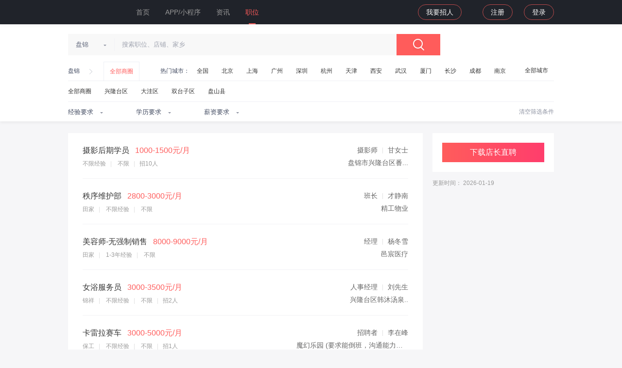

--- FILE ---
content_type: text/html;charset=UTF-8
request_url: https://dianzhangzhipin.com/c170/
body_size: 67589
content:
<!doctype html>
<html lang="en">
<head>
    <meta charset="utf-8">
    <title>【盘锦招聘】-店长直聘 </title>
            <meta name="keywords"
                  content="盘锦招聘,盘锦人才招聘信息">

            <meta name="description"
                  content="盘锦招聘，了解更多盘锦招聘要求、工资待遇及最新招聘信息，就来店长直聘！">
        <script>
        // 如果浏览器版本低于IE9 跳转到浏览器升级页面
        if (navigator.appName == "Microsoft Internet Explorer" && parseInt(navigator.appVersion.split(";")[1].replace(/[ ]/g, "").replace("MSIE", "")) < 9) {
            window.location.href = '/update'
        }
    </script>
    <link rel="canonical" href="https://www.dianzhangzhipin.com/c170/"/>
    <meta name="applicable-device" content="pc">
    <meta name="mobile-agent" content="format=html5;url=https://m.dianzhangzhipin.com/c170/">
    <link href="/static/web/v1.0/common.css" rel="stylesheet">
    <link href="/static/web/v1.0/page/list/index.css" rel="stylesheet">
</head>
<body>
<div class="header">

    <div class="inner home-inner">
        <div class="logo"><a href="/" ka="header-home-logo"
                             title="店长直聘">
            <img alt="" src="/static/web/v1.0/images/logo.3a85a0.png" alt="店长直聘">
            <span>店长直聘</span>
        </a></div>
        <div class="nav">
            <ul>
                <li class="cur" id="header-homepage-li"><a href="/" ka="homepage-click">首页</a></li>
                <li class="" ka="app-click"><a href="/pc/download">APP/小程序</a></li>
                <li class="" id="header-news-li"><a href="/news/"
                                ka="consult-click">资讯</a></li>
                <li class="" id="header-jop-li"><a href="https://www.dianzhangzhipin.com/job/" ka="homepage-job-click">职位</a></li>

                </ul>
        </div>

        <div class="user-nav not-login">
                    <ul>
                        <li><a href="/pc/download" class="check-identity login">我要招人</a></li>
                        <li><a href="/pc/download" class="register" ka="register-click">注册</a></li>
                        <li><a href="/pc/download" class="login" ka="login-click">登录</a></li>
                    </ul>
                </div>
            </div>
</div><div id="filter-box">
    <div class="inner home-inner">
        <div class="search-box">
            <div class="search-form">
                <form action="/joblist/" method="get">
                    <div class="search-form-con">
                        <div class="city-sel">
                            <i class="line"></i>
                            <span class="label-text"><b>盘锦</b><i
                                    class="icon-arrow-down"></i></span>
                        </div>
                        <p class="ipt-wrap"><input type="text" name="query" ka="search-keyword"
                                                   value=""
                                                   autocomplete="off" class="ipt-search" maxlength="50"
                                                   placeholder="搜索职位、店铺、家乡"></p>
                    </div>
                    <input type="hidden" name="cityCode" class="city-code" value="170">
                    <input type="hidden" name="code" class="position-code" value="">
                    <button class="btn btn-search">搜索</button>
                    <div class="city-box">
                        <ul class="dorpdown-province">
                        </ul>
                        <div class="dorpdown-city">
                        </div>
                    </div>
                    <div class="position-box">
                        <div class="dropdown-menu">
                            <div class="select-tree" data-level="2"></div>
                        </div>
                    </div>
                </form>
            </div>
        </div>
        <div class="condition-box">
            <dl class="condition-city show-condition-district">
                <dd class="city-wrapper">
                    <a href="javascript:;" class="disabled">盘锦</a>
                    <em class="icon-arrow-right"></em>

                    <a href="javascript:;" class="link-district selected">全部商圈</a>

                        <span class="hot-text">热门城市：</span>
                    <a href="/c0/" ka="sel-city-100010000">全国</a>
                    <a href="/c7/" ka="sel-city-101010100">北京</a>
                    <a href="/c1/" ka="sel-city-101020100">上海</a>
                    <a href="/c34/" ka="sel-city-101280100">广州</a>
                    <a href="/c49/" ka="sel-city-101280600">深圳</a>
                    <a href="/c42/" ka="sel-city-101210100">杭州</a>
                    <a href="/c88/" ka="sel-city-101030100">天津</a>
                    <a href="/c105/" ka="sel-city-101110100">西安</a>
                    <a href="/c53/" ka="sel-city-101200100">武汉</a>
                    <a href="/c106/" ka="sel-city-101230200">厦门</a>
                    <a href="/c15/" ka="sel-city-101250100">长沙</a>
                    <a href="/c12/" ka="sel-city-101270100">成都</a>
                    <a href="/c2/" ka="sel-city-101180100">南京</a>
                    <a href="javascript:;" class="btn-allcity">全部城市</a>
                </dd>
            </dl>
            <dl class="condition-district show-condition-district">
                <dd>
                    <a class=""
                           href="/c170/a_全部商圈/" ka="sel-business-0">全部商圈</a>
                    <a class=""
                           href="/c170/a_兴隆台区/" ka="sel-business-0">兴隆台区</a>
                    <a class=""
                           href="/c170/a_大洼区/" ka="sel-business-0">大洼区</a>
                    <a class=""
                           href="/c170/a_双台子区/" ka="sel-business-0">双台子区</a>
                    <a class=""
                           href="/c170/a_盘山县/" ka="sel-business-0">盘山县</a>
                    </dd>
            </dl>

            </div>

        <div class="filter-select-box">
            <div class="dropdown-wrap">

                <span class="dropdown-select">
                         <input type="text" value="经验要求" ka="sel-degree" class="ipt" readonly="">
                             <i class="icon-select-arrow"></i>
                    <div class="dropdown-menu">
                        <ul>

                            <li>
                                    <a href="/c170/w_11001/" ka="sel-exp-11001不限">不限</a>
                                </li>
                            <li>
                                    <a href="/c170/w_11003/" ka="sel-exp-110030-1年">0-1年</a>
                                </li>
                            <li>
                                    <a href="/c170/w_11004/" ka="sel-exp-110041-3年">1-3年</a>
                                </li>
                            <li>
                                    <a href="/c170/w_11005/" ka="sel-exp-110053-5年">3-5年</a>
                                </li>
                            <li>
                                    <a href="/c170/w_11006/" ka="sel-exp-110065-10年">5-10年</a>
                                </li>
                            <li>
                                    <a href="/c170/w_11007/" ka="sel-exp-1100710年以上">10年以上</a>
                                </li>
                            </ul>
                    </div> 
                </span>
            </div>
            <div class="dropdown-wrap">

                <span class="dropdown-select">
                         <input type="text" value="学历要求" ka="sel-degree" class="ipt" readonly="">
                             <i class="icon-select-arrow"></i>
                    <div class="dropdown-menu">
                        <ul>

                            <li>
                                    <a href="/c170/d_20008/" ka="sel-deg-20008初中以下">初中以下</a>
                                </li>
                            <li>
                                    <a href="/c170/d_20001/" ka="sel-deg-20001初中">初中</a>
                                </li>
                            <li>
                                    <a href="/c170/d_20002/" ka="sel-deg-20002高中">高中</a>
                                </li>
                            <li>
                                    <a href="/c170/d_20003/" ka="sel-deg-20003职高">职高</a>
                                </li>
                            <li>
                                    <a href="/c170/d_20004/" ka="sel-deg-20004中专">中专</a>
                                </li>
                            <li>
                                    <a href="/c170/d_20005/" ka="sel-deg-20005大专">大专</a>
                                </li>
                            <li>
                                    <a href="/c170/d_20006/" ka="sel-deg-20006本科">本科</a>
                                </li>
                            <li>
                                    <a href="/c170/d_20007/" ka="sel-deg-20007硕士">硕士</a>
                                </li>
                            <li>
                                    <a href="/c170/d_20009/" ka="sel-deg-20009博士">博士</a>
                                </li>
                            </ul>
                    </div>
                </span>
            </div>
            <div class="dropdown-wrap">

                <span class="dropdown-select">
                         <input type="text" value="薪资要求" ka="sel-degree" class="ipt" readonly="">
                             <i class="icon-select-arrow"></i>
                    <div class="dropdown-menu">
                        <ul>

                            <li>
                                    <a href="/c170/s_0/" ka="sel-sar-0薪资不限">薪资不限</a>
                                </li>
                            <li>
                                    <a href="/c170/s_1/" ka="sel-sar-11500以下">1500以下</a>
                                </li>
                            <li>
                                    <a href="/c170/s_2/" ka="sel-sar-21500-3000">1500-3000</a>
                                </li>
                            <li>
                                    <a href="/c170/s_3/" ka="sel-sar-33000-5000">3000-5000</a>
                                </li>
                            <li>
                                    <a href="/c170/s_4/" ka="sel-sar-45000-8000">5000-8000</a>
                                </li>
                            <li>
                                    <a href="/c170/s_5/" ka="sel-sar-58000-10000">8000-10000</a>
                                </li>
                            <li>
                                    <a href="/c170/s_6/" ka="sel-sar-610000-15000">10000-15000</a>
                                </li>
                            <li>
                                    <a href="/c170/s_7/" ka="sel-sar-715000以上">15000以上</a>
                                </li>
                            </ul>
                    </div>
                </span>
            </div>
            <a href="/c170-p0/?query=" ka="empty-filter" class="empty-filter">清空筛选条件</a>
        </div>
    </div>
</div>


<div id="main" class="inner home-inner">
    <div class="job-box search-job-list-wrap">
        <div class="sider">

            <!-- <div class="sign-wrap sign-wrap-v2">
        <div class="sign-form sign-sms">
            <canvas id="sign-side" width="250" height="50"></canvas>
            <h3 class="title">店长喊你来工作</h3>

            <form action="/login/logincode.json" method="post">
                <div class="tip-error tip-error-form"></div>
                <div class="form-row row-select">
                    <span class="ipt-wrap"><i class="icon-sign-phone"></i><input type="tel"
                                                                                 class="ipt ipt-phone required"
                                                                                 eka="signin-account" placeholder="手机号"
                                                                                 maxlength="11" name="phone"></span>
                    <div class="tip-error"></div>
                </div>
                <div class="form-row">
                    <div class="row-code" id="loginVerrifyCode2">
                    </div>
                    <div class="tip-error"></div>

                    <input type="hidden" name="csessionId" value="">
                    <input type="hidden" name="csig" value="">
                    <input type="hidden" name="ctoken" value="">
                    <input type="hidden" name="cscene" value="nc_login" value="">
                    <input type="hidden" value="FFFF0N00000000006DC1" name="cappKey" value="">
                </div>

                <div class="form-row">
                <span class="ipt-wrap">
                    <i class="icon-sign-sms"></i>
                    <input type="text" class="ipt ipt-sms required" placeholder="短信验证码" name="phoneCode" maxlength="6">
                    <input type="hidden" name="smsType" value="1">
                    <button type="button" class="btn btn-sms"
                            data-url="/smsActiveCode/sendCode.json?type=2 ">发送验证码</button>
                </span>
                    <div class="tip-error"></div>
                </div>
                <div class="form-btn">
                    <button type="submit" class="btn">登录/注册</button>
                </div>
                <div class="text-tip">
                    <label>
                        <input type="checkbox" class="agree-policy" name="policy" checked>
                        <span>同意店长直聘</span>
                        <a href="/home/wap/help" target="_blank">用户协议及隐私政策</a>
                    </label>
                </div>
            </form>
        </div>
    </div>
 -->

            <div class="complete-appdown">
                <a href="javascript:showAppDown();" class="btn">下载店长直聘</a>
            </div>
            <div class="color-666 f12 mt10 updateAt">
                更新时间： 2026-01-19</div>
        </div>
        <div class="job-wrap">

            <div class="job-list">
                        <ul>
                            <li>
                                    <a href="/job/1Xd5292-E1Q~.html" class="info-primary">
                                        <div class="name ft-medium">
                                            <div class="job-title">摄影后期学员</div>
                                            <span class="red">1000-1500元/月</span>
                                        </div>
                                        <p>
                                            不限经验<em class="vline"></em>
                                            不限<em class="vline"></em>招10人
                                            </p>
                                    </a>

                                    <div class="info-publis">
                                        <div class="name">
                                            <img alt="" src="https://img.dianzhangzhipin.com/blueapp/header/image/20251123/08f7fd7e95a9ad920d0f6c9ebf5a15a36674d92b580fb788500ca2ab40f395104cab941ac4906368_s.jpg.webp">
                                            摄影师<em class="vline"></em>甘女士</div>
                                        <a href="/store/2021-0n173Ny9ElNY.html" class="info-company">
                                            盘锦市兴隆台区番...</a>
                                    </div>
                                </li>

                            <li>
                                    <a href="/job/1Xd72dy0FFo~.html" class="info-primary">
                                        <div class="name ft-medium">
                                            <div class="job-title">秩序维护部</div>
                                            <span class="red">2800-3000元/月</span>
                                        </div>
                                        <p>
                                            田家<em class="vline"></em>
                                            不限经验<em class="vline"></em>
                                            不限</p>
                                    </a>

                                    <div class="info-publis">
                                        <div class="name">
                                            <img alt="" src="https://img.dianzhangzhipin.com/blueapp/header/image/20250303/08f7fd7e95a9ad921fe1daa4e53a84cf60092a999434af8bb1448612827478c729b1e7f359bf65ce_s.jpg.webp">
                                            班长<em class="vline"></em>才静南</div>
                                        <a href="/store/2021-0nd62N-0GFZR.html" class="info-company">
                                            精工物业</a>
                                    </div>
                                </li>

                            <li>
                                    <a href="/job/1XRy29m_FlE~.html" class="info-primary">
                                        <div class="name ft-medium">
                                            <div class="job-title">美容师-无强制销售</div>
                                            <span class="red">8000-9000元/月</span>
                                        </div>
                                        <p>
                                            田家<em class="vline"></em>
                                            1-3年经验<em class="vline"></em>
                                            不限</p>
                                    </a>

                                    <div class="info-publis">
                                        <div class="name">
                                            <img alt="" src="https://img.bosszhipin.com/beijin/upload/avatar/20250917/607f1f3d68754fd09a4d267535255c26712b7c33b34c799f6dbe201e29a5254bf0030da6e4ce2e39.jpg.webp">
                                            经理<em class="vline"></em>杨冬雪</div>
                                        <a href="/store/2021-0nF-3Nm8ElFX.html" class="info-company">
                                            邑宸医疗</a>
                                    </div>
                                </li>

                            <li>
                                    <a href="/job/1Xd43Ni0FVs~.html" class="info-primary">
                                        <div class="name ft-medium">
                                            <div class="job-title">女浴服务员</div>
                                            <span class="red">3000-3500元/月</span>
                                        </div>
                                        <p>
                                            锦祥<em class="vline"></em>
                                            不限经验<em class="vline"></em>
                                            不限<em class="vline"></em>招2人
                                            </p>
                                    </a>

                                    <div class="info-publis">
                                        <div class="name">
                                            <img alt="" src="https://img.dianzhangzhipin.com/blueapp/header/image/20240513/08f7fd7e95a9ad92cfbe5acef998bf6e1771ee60815d619c43dae467e2ed990242bcad6376840120_s.jpg.webp">
                                            人事经理<em class="vline"></em>刘先生</div>
                                        <a href="/store/2021-0nRy2t69FFpY.html" class="info-company">
                                            兴隆台区韩沐汤泉..</a>
                                    </div>
                                </li>

                            <li>
                                    <a href="/job/1Xd609m4E1Y~.html" class="info-primary">
                                        <div class="name ft-medium">
                                            <div class="job-title">卡雷拉赛车</div>
                                            <span class="red">3000-5000元/月</span>
                                        </div>
                                        <p>
                                            保工<em class="vline"></em>
                                            不限经验<em class="vline"></em>
                                            不限<em class="vline"></em>招1人
                                            </p>
                                    </a>

                                    <div class="info-publis">
                                        <div class="name">
                                            <img alt="" src="https://img.bosszhipin.com/beijin/upload/avatar/20210517/ba82b188a213635ee69e12b084167dc8fe5edfe7806d33db18d3085eb054f8e3.png">
                                            招聘者<em class="vline"></em>李在峰</div>
                                        <a href="/store/2021-0nd42966GVFX.html" class="info-company">
                                            魔幻乐园
                                                (要求能倒班，沟通能力强，亲和力强)</p>
                                            </a>
                                    </div>
                                </li>

                            <li>
                                    <a href="/job/1XV_2Nu1F1o~.html" class="info-primary">
                                        <div class="name ft-medium">
                                            <div class="job-title">服务员</div>
                                            <span class="red">3600-4500元/月</span>
                                        </div>
                                        <p>
                                            锦祥<em class="vline"></em>
                                            不限经验<em class="vline"></em>
                                            不限<em class="vline"></em>招1人
                                            </p>
                                    </a>

                                    <div class="info-publis">
                                        <div class="name">
                                            <img alt="" src="https://img.dianzhangzhipin.com/blueapp/header/image/20250204/08f7fd7e95a9ad9247c881982e97432d4a0dd05013d9b812745b335130629cd9e76b44fc7bc1750b.png.webp">
                                            领班<em class="vline"></em>于先生</div>
                                        <a href="/store/2021-0X163d60GVdV.html" class="info-company">
                                            众邦餐饮
                                                (鱼谦脆皮烤鱼)</p>
                                            </a>
                                    </div>
                                </li>

                            <li>
                                    <a href="/job/1XZ83d24GFY~.html" class="info-primary">
                                        <div class="name ft-medium">
                                            <div class="job-title">服务员</div>
                                            <span class="red">3500-4000元/月</span>
                                        </div>
                                        <p>
                                            锦祥<em class="vline"></em>
                                            不限经验<em class="vline"></em>
                                            不限<em class="vline"></em>招2人
                                            </p>
                                    </a>

                                    <div class="info-publis">
                                        <div class="name">
                                            <img alt="" src="https://img.bosszhipin.com/beijin/upload/avatar/20200701/11f66ee04bd6a29b3e47fb0c7935107b7d400219adfd0e5aea5d11b223b5129a_s.png">
                                            经理<em class="vline"></em>许艳冬</div>
                                        <a href="/store/2021-1nV_3Nu_FFRS.html" class="info-company">
                                            兴隆台区安三胖韩..
                                                (水游城店)</p>
                                            </a>
                                    </div>
                                </li>

                            <li>
                                    <a href="/job/1Xd40920EFM~.html" class="info-primary">
                                        <div class="name ft-medium">
                                            <div class="job-title">养海鲜大佬</div>
                                            <span class="red">4000-4500元/月</span>
                                        </div>
                                        <p>
                                            生态园<em class="vline"></em>
                                            不限经验<em class="vline"></em>
                                            不限<em class="vline"></em>招1人
                                            </p>
                                    </a>

                                    <div class="info-publis">
                                        <div class="name">
                                            <img alt="" src="https://img.dianzhangzhipin.com/blueapp/header/sys/fake1/73.jpg?x-oss-process=image/resize,w_200">
                                            招聘者<em class="vline"></em>刘强</div>
                                        <a href="/store/2021-0nJ62Nq5EldV.html" class="info-company">
                                            盘锦市兴隆台区圣伦斯时尚自助餐厅</a>
                                    </div>
                                </li>

                            <li>
                                    <a href="/job/1XR83dW8FFA~.html" class="info-primary">
                                        <div class="name ft-medium">
                                            <div class="job-title">日料主厨</div>
                                            <span class="red">5000-7000元/月</span>
                                        </div>
                                        <p>
                                            锦祥<em class="vline"></em>
                                            3-5年经验<em class="vline"></em>
                                            不限<em class="vline"></em>招1人
                                            </p>
                                    </a>

                                    <div class="info-publis">
                                        <div class="name">
                                            <img alt="" src="https://img.dianzhangzhipin.com/blueapp/header/images/image/20230506/2a6069cb1c79dbc94be90e4d80831c86.png?x-oss-process=image/resize,w_200/quality,q_80">
                                            店长<em class="vline"></em>孟先生</div>
                                        <a href="/store/2021-1XR-0tu4GFtR.html" class="info-company">
                                            旬懿日本料理</a>
                                    </div>
                                </li>

                            <li>
                                    <a href="/job/1nJ72927FFE~.html" class="info-primary">
                                        <div class="name ft-medium">
                                            <div class="job-title">后厨</div>
                                            <span class="red">3500元/月</span>
                                        </div>
                                        <p>
                                            生态园<em class="vline"></em>
                                            不限经验<em class="vline"></em>
                                            不限<em class="vline"></em>招2人
                                            </p>
                                    </a>

                                    <div class="info-publis">
                                        <div class="name">
                                            <img alt="" src="https://img.dianzhangzhipin.com/dz/static/2023/s021rpgvpj1701311106442.png.webp?x-oss-process=image/resize,w_200">
                                            经理<em class="vline"></em>岳向东</div>
                                        <a href="/store/2021-0nBy3ti-E1BQ.html" class="info-company">
                                            兴隆台区湘汇概念...</a>
                                    </div>
                                </li>

                            <li>
                                    <a href="/job/1XV72Ni9E1c~.html" class="info-primary">
                                        <div class="name ft-medium">
                                            <div class="job-title">小时工</div>
                                            <span class="red">110元/天</span>
                                        </div>
                                        <p>
                                            生态园<em class="vline"></em>
                                            不限经验<em class="vline"></em>
                                            不限<em class="vline"></em>招1人
                                            </p>
                                    </a>

                                    <div class="info-publis">
                                        <div class="name">
                                            <img alt="" src="https://img.dianzhangzhipin.com/dz/static/2023/s021rpgvpj1701311106442.png.webp?x-oss-process=image/resize,w_200">
                                            经理<em class="vline"></em>岳向东</div>
                                        <a href="/store/2021-0nBy3ti-E1BQ.html" class="info-company">
                                            兴隆台区湘汇概念...</a>
                                    </div>
                                </li>

                            <li>
                                    <a href="/job/1Xd409u-ElU~.html" class="info-primary">
                                        <div class="name ft-medium">
                                            <div class="job-title">服务员</div>
                                            <span class="red">3000-4000元/月</span>
                                        </div>
                                        <p>
                                            世纪<em class="vline"></em>
                                            不限经验<em class="vline"></em>
                                            不限</p>
                                    </a>

                                    <div class="info-publis">
                                        <div class="name">
                                            <img alt="" src="https://img.bosszhipin.com/beijin/upload/avatar/20240514/607f1f3d68754fd09c9de722fc6a98de9d2f35dc105f31e55e2a882d935370fbac9c3f4d4b0fa06f_s.png.webp">
                                            招聘者<em class="vline"></em>姚月</div>
                                        <a href="/store/2021-0HV80929ElZS.html" class="info-company">
                                            兴隆台区福德缘私...</a>
                                    </div>
                                </li>

                            <li>
                                    <a href="/job/1nJ829S5Elc~.html" class="info-primary">
                                        <div class="name ft-medium">
                                            <div class="job-title">前台经理</div>
                                            <span class="red">6500-7000元/月</span>
                                        </div>
                                        <p>
                                            生态园<em class="vline"></em>
                                            1-3年经验<em class="vline"></em>
                                            初中及以下<em class="vline"></em>招1人
                                            </p>
                                    </a>

                                    <div class="info-publis">
                                        <div class="name">
                                            <img alt="" src="https://img.dianzhangzhipin.com/blueapp/header/sys/fake1/73.jpg?x-oss-process=image/resize,w_200">
                                            招聘者<em class="vline"></em>刘强</div>
                                        <a href="/store/2021-0nJ62Nq5EldV.html" class="info-company">
                                            盘锦市兴隆台区圣伦斯时尚自助餐厅</a>
                                    </div>
                                </li>

                            <li>
                                    <a href="/job/1nd53Ni5EVY~.html" class="info-primary">
                                        <div class="name ft-medium">
                                            <div class="job-title">迎宾/接待</div>
                                            <span class="red">4000-7000元/月</span>
                                        </div>
                                        <p>
                                            生态园<em class="vline"></em>
                                            不限经验<em class="vline"></em>
                                            不限<em class="vline"></em>招1人
                                            </p>
                                    </a>

                                    <div class="info-publis">
                                        <div class="name">
                                            <img alt="" src="https://img.bosszhipin.com/beijin/upload/avatar/20231128/607f1f3d68754fd09ff7c7dec98f994bcca5d9f0043f7568c7ea09cc517299b82c3b64d10891372b.png.webp">
                                            店长<em class="vline"></em>靖女士</div>
                                        <a href="/store/2021-0nR709q4GFJQ.html" class="info-company">
                                            众邦餐饮
                                                (鱼谦脆皮烤鱼)</p>
                                            </a>
                                    </div>
                                </li>

                            <li>
                                    <a href="/job/1XZ72dS_EVE~.html" class="info-primary">
                                        <div class="name ft-medium">
                                            <div class="job-title">营业员，店员</div>
                                            <span class="red">4000-4500元/月</span>
                                        </div>
                                        <p>
                                            步行街<em class="vline"></em>
                                            不限经验<em class="vline"></em>
                                            不限<em class="vline"></em>招1人
                                            </p>
                                    </a>

                                    <div class="info-publis">
                                        <div class="name">
                                            <img alt="" src="https://img.bosszhipin.com/boss/avatar/avatar_13.png">
                                            老板<em class="vline"></em>殷圣宝</div>
                                        <a href="/store/2021-0nN60t61ElNT.html" class="info-company">
                                            柳薯客(水游城店)</a>
                                    </div>
                                </li>

                            <li>
                                    <a href="/job/1Xd43d61GVA~.html" class="info-primary">
                                        <div class="name ft-medium">
                                            <div class="job-title">店员/营业员</div>
                                            <span class="red">2500-4000元/月</span>
                                        </div>
                                        <p>
                                            不限经验<em class="vline"></em>
                                            不限</p>
                                    </a>

                                    <div class="info-publis">
                                        <div class="name">
                                            <img alt="" src="https://img.bosszhipin.com/beijin/upload/avatar/20230317/607f1f3d68754fd06eaf056b6e25db747b077a2902bb838f54e80e8ca63f0cfe1c471b65a72b84e7.png">
                                            店长<em class="vline"></em>吕佳薇</div>
                                        <a href="/store/2021-0nxy2964FlNX.html" class="info-company">
                                            兴隆台区希尚手机...</a>
                                    </div>
                                </li>

                            <li>
                                    <a href="/job/1XZz2dm5F1E~.html" class="info-primary">
                                        <div class="name ft-medium">
                                            <div class="job-title">营业员</div>
                                            <span class="red">3000-5000元/月</span>
                                        </div>
                                        <p>
                                            保工<em class="vline"></em>
                                            不限经验<em class="vline"></em>
                                            不限<em class="vline"></em>招2人
                                            </p>
                                    </a>

                                    <div class="info-publis">
                                        <div class="name">
                                            <img alt="" src="https://img.bosszhipin.com/beijin/upload/avatar/20210517/ba82b188a213635ee69e12b084167dc8fe5edfe7806d33db18d3085eb054f8e3.png">
                                            招聘者<em class="vline"></em>李在峰</div>
                                        <a href="/store/2021-0nd42966GVFX.html" class="info-company">
                                            魔幻乐园
                                                (要求能倒班，沟通能力强，亲和力强)</p>
                                            </a>
                                    </div>
                                </li>

                            <li>
                                    <a href="/job/1XZy3ti5FFU~.html" class="info-primary">
                                        <div class="name ft-medium">
                                            <div class="job-title">餐饮店长</div>
                                            <span class="red">5000-6000元/月</span>
                                        </div>
                                        <p>
                                            锦祥<em class="vline"></em>
                                            不限经验<em class="vline"></em>
                                            不限<em class="vline"></em>招2人
                                            </p>
                                    </a>

                                    <div class="info-publis">
                                        <div class="name">
                                            <img alt="" src="https://img.bosszhipin.com/beijin/upload/avatar/20200701/11f66ee04bd6a29b3e47fb0c7935107b7d400219adfd0e5aea5d11b223b5129a_s.png">
                                            经理<em class="vline"></em>许艳冬</div>
                                        <a href="/store/2021-1nV_3Nu_FFRS.html" class="info-company">
                                            兴隆台区安三胖韩..
                                                (水游城店)</p>
                                            </a>
                                    </div>
                                </li>

                            <li>
                                    <a href="/job/1Xd409q-GFU~.html" class="info-primary">
                                        <div class="name ft-medium">
                                            <div class="job-title">保洁</div>
                                            <span class="red">3000-3500元/月</span>
                                        </div>
                                        <p>
                                            锦祥<em class="vline"></em>
                                            不限经验<em class="vline"></em>
                                            不限<em class="vline"></em>招1人
                                            </p>
                                    </a>

                                    <div class="info-publis">
                                        <div class="name">
                                            <img alt="" src="https://img.dianzhangzhipin.com/dz/static/2023/gsu50qjuth1701311108777.png.webp?x-oss-process=image/resize,w_200">
                                            主管<em class="vline"></em>朱洋洋</div>
                                        <a href="/store/2021-33d93tS7E1c~.html" class="info-company">
                                            兴隆台区紫云轩火...</a>
                                    </div>
                                </li>

                            <li>
                                    <a href="/job/1Xd72Ni6GVQ~.html" class="info-primary">
                                        <div class="name ft-medium">
                                            <div class="job-title">后厨操作工</div>
                                            <span class="red">4000-4500元/月</span>
                                        </div>
                                        <p>
                                            西塔<em class="vline"></em>
                                            不限经验<em class="vline"></em>
                                            不限<em class="vline"></em>招1人
                                            </p>
                                    </a>

                                    <div class="info-publis">
                                        <div class="name">
                                            <img alt="" src="https://img.dianzhangzhipin.com/dz/static/2022/udc6u3tfhq1660718014262.png?x-oss-process=image/resize,w_200">
                                            经理<em class="vline"></em>刘彬</div>
                                        <a href="/store/2021-1XNy29y9E1Q~.html" class="info-company">
                                            沈阳沈河安陕小馆...
                                                (华府天地)</p>
                                            </a>
                                    </div>
                                </li>

                            </ul>
                    </div>
                <div class="page">
                <a href="javascript:;" class="prev disabled"></a>
                    <a href="javascript:;" class="cur" ka="page-cur-1">1</a>
                <a href="/c170/?page=2">2</a>

                        <a href="/c170/?page=2"
                           ka="page-next" class="next"></a>
                    </div>
        </div>
    </div>

    <!-- 新增tab推荐START -->
<div id="recommends" class="recommends">
    <ul class="recommentd-nav">

        <li class="cur"><a href="javascript:;">相关推荐</a></li>
        <li><a href="javascript:;">推荐店铺</a></li>
        <li><a href="javascript:;">热门城市</a></li>
        <li><a href="javascript:;">周边城市</a></li>
        </ul>

    <div class="recommentd-content">

        <div class="item-panel cur">
                <ul class="clearfix">
                    <li><a href="/c322/" title="昭通招聘">昭通招聘</a>
                        </li>
                    <li><a href="/c325/" title="梅州招聘">梅州招聘</a>
                        </li>
                    <li><a href="/c330/" title="汕尾招聘">汕尾招聘</a>
                        </li>
                    <li><a href="/c204/" title="三门峡招聘">三门峡招聘</a>
                        </li>
                    <li><a href="/c396/" title="阿克苏招聘">阿克苏招聘</a>
                        </li>
                    <li><a href="/c209/" title="南昌招聘">南昌招聘</a>
                        </li>
                    <li><a href="/c19/" title="沧州招聘">沧州招聘</a>
                        </li>
                    <li><a href="/c276/" title="天门招聘">天门招聘</a>
                        </li>
                    <li><a href="/c21/" title="滨州招聘">滨州招聘</a>
                        </li>
                    <li><a href="/c406/" title="鸡西招聘">鸡西招聘</a>
                        </li>
                    <li><a href="/c86/" title="石嘴山招聘">石嘴山招聘</a>
                        </li>
                    <li><a href="/c471/" title="博尔塔拉招聘">博尔塔拉招聘</a>
                        </li>
                    <li><a href="/c91/" title="太原招聘">太原招聘</a>
                        </li>
                    <li><a href="/c476/" title="塔城招聘">塔城招聘</a>
                        </li>
                    <li><a href="/c93/" title="宿迁招聘">宿迁招聘</a>
                        </li>
                    <li><a href="/c483/" title="双河招聘">双河招聘</a>
                        </li>
                    <li><a href="/c99/" title="渭南招聘">渭南招聘</a>
                        </li>
                    <li><a href="/c103/" title="湘潭招聘">湘潭招聘</a>
                        </li>
                    <li><a href="/c489/" title="阿里招聘">阿里招聘</a>
                        </li>
                    <li><a href="/c106/" title="厦门招聘">厦门招聘</a>
                        </li>
                    <li><a href="/c237/" title="亳州招聘">亳州招聘</a>
                        </li>
                    <li><a href="/c46/" title="海西招聘">海西招聘</a>
                        </li>
                    <li><a href="/c367/" title="绥化招聘">绥化招聘</a>
                        </li>
                    <li><a href="/c495/" title="东方招聘">东方招聘</a>
                        </li>
                    <li><a href="/c242/" title="六安招聘">六安招聘</a>
                        </li>
                    <li><a href="/c373/" title="衡阳招聘">衡阳招聘</a>
                        </li>
                    <li><a href="/c503/" title="陵水黎族自治县招聘">陵水黎族自治县招聘</a>
                        </li>
                    <li><a href="/c311/" title="忻州招聘">忻州招聘</a>
                        </li>
                    <li><a href="/c440/" title="三明招聘">三明招聘</a>
                        </li>
                    <li><a href="/c313/" title="怒江招聘">怒江招聘</a>
                        </li>
                    </ul>
            </div>
        <div class="item-panel">
                <ul class="clearfix">
                    <li>
                            <a href="/store/2021-1XV-2di7F1VT.html"
                               title="广州市方圆奥克伍德" ka="seo-brand-1">广州市方圆奥克伍德</a></li>
                    <li>
                            <a href="/store/2021-1nZ639m-EFdS.html"
                               title="江苏嘉汇再生资源利" ka="seo-brand-1">江苏嘉汇再生资源利</a></li>
                    <li>
                            <a href="/store/2021-1nV53ti_GVJR.html"
                               title="咸阳市秦都区尚火特色小吃店" ka="seo-brand-1">咸阳市秦都区尚火特色小吃店</a></li>
                    <li>
                            <a href="/store/2021-1XV-39u9ElFX.html"
                               title="上海市普陀区煌祥餐饮服务部" ka="seo-brand-1">上海市普陀区煌祥餐饮服务部</a></li>
                    <li>
                            <a href="/store/2021-1XV-39i6EFBU.html"
                               title="崇川区果酷水果店" ka="seo-brand-1">崇川区果酷水果店</a></li>
                    <li>
                            <a href="/store/2021-1nZ53ti4FlRY.html"
                               title="华一" ka="seo-brand-1">华一</a></li>
                    <li>
                            <a href="/store/2021-1XRz3Ni-F1I~.html"
                               title="深圳金信建筑" ka="seo-brand-1">深圳金信建筑</a></li>
                    <li>
                            <a href="/store/2021-1nV-2dy6EFtS.html"
                               title="搏客格斗健身俱乐部" ka="seo-brand-1">搏客格斗健身俱乐部</a></li>
                    <li>
                            <a href="/store/2021-0n1z2d26GVE~.html"
                               title="盛世铭腾汽车贸易" ka="seo-brand-1">盛世铭腾汽车贸易</a></li>
                    <li>
                            <a href="/store/2021-1nV53tW9ElFT.html"
                               title="科沃电子" ka="seo-brand-1">科沃电子</a></li>
                    <li>
                            <a href="/store/2021-1XV-39m-FldV.html"
                               title="优趣部落" ka="seo-brand-1">优趣部落</a></li>
                    <li>
                            <a href="/store/2021-1HR-2tu4F1Q~.html"
                               title="涛客" ka="seo-brand-1">涛客</a></li>
                    <li>
                            <a href="/store/2021-1XV-39i7F1BZ.html"
                               title="仁和美业" ka="seo-brand-1">仁和美业</a></li>
                    <li>
                            <a href="/store/2021-1XV-39y5GVFQ.html"
                               title="小娟的奶茶铺" ka="seo-brand-1">小娟的奶茶铺</a></li>
                    <li>
                            <a href="/store/2021-3nd42du4ElM~.html"
                               title="西安市雁塔区秀润善" ka="seo-brand-1">西安市雁塔区秀润善</a></li>
                    <li>
                            <a href="/store/2021-1nV40tu-GFNQ.html"
                               title="成瑞家菜煎饼" ka="seo-brand-1">成瑞家菜煎饼</a></li>
                    <li>
                            <a href="/store/2021-1XN73NS0F1A~.html"
                               title="喜鹊窝酒" ka="seo-brand-1">喜鹊窝酒</a></li>
                    <li>
                            <a href="/store/2021-1HJ83tm9EFE~.html"
                               title="和联胜" ka="seo-brand-1">和联胜</a></li>
                    <li>
                            <a href="/store/2021-1XV-39i1F1FR.html"
                               title="中创海财务咨询" ka="seo-brand-1">中创海财务咨询</a></li>
                    <li>
                            <a href="/store/2021-1XV63d27EFdY.html"
                               title="渔之乡" ka="seo-brand-1">渔之乡</a></li>
                    <li>
                            <a href="/store/2021-03162t2_FFM~.html"
                               title="合肥昇峰" ka="seo-brand-1">合肥昇峰</a></li>
                    <li>
                            <a href="/store/2021-03V53tq0GFM~.html"
                               title="智通劳务信息" ka="seo-brand-1">智通劳务信息</a></li>
                    <li>
                            <a href="/store/2021-1XV-39i9FVFQ.html"
                               title="双塔区金鑫置业" ka="seo-brand-1">双塔区金鑫置业</a></li>
                    <li>
                            <a href="/store/2021-1XV-39i7GVFQ.html"
                               title="新颖文化传媒有限公司" ka="seo-brand-1">新颖文化传媒有限公司</a></li>
                    <li>
                            <a href="/store/2021-1Hd92tm6E1Y~.html"
                               title="江苏峰河桐英文化传媒有限公司" ka="seo-brand-1">江苏峰河桐英文化传媒有限公司</a></li>
                    <li>
                            <a href="/store/2021-1XV72dm9E1NU.html"
                               title="昆明业秀汽车服务有限公司" ka="seo-brand-1">昆明业秀汽车服务有限公司</a></li>
                    <li>
                            <a href="/store/2021-1nV539y1FlNQ.html"
                               title="金拱门食品有限公司" ka="seo-brand-1">金拱门食品有限公司</a></li>
                    <li>
                            <a href="/store/2021-0HR43925EVM~.html"
                               title="简艺单剪" ka="seo-brand-1">简艺单剪</a></li>
                    <li>
                            <a href="/store/2021-1XV-39i7E1VQ.html"
                               title="兰州勇进服饰有限公司" ka="seo-brand-1">兰州勇进服饰有限公司</a></li>
                    <li>
                            <a href="/store/2021-03Z82NW-GVI~.html"
                               title="西安金和榭贸易有限" ka="seo-brand-1">西安金和榭贸易有限</a></li>
                    </ul>
            </div>
        <div class="item-panel">
                <ul class="clearfix">
                    <li><a href="/c96/" title="无锡招聘" ka="seo-city-1">无锡招聘</a>
                        </li>
                    <li><a href="/c18/" title="长春招聘" ka="seo-city-1">长春招聘</a>
                        </li>
                    <li><a href="/c51/" title="沈阳招聘" ka="seo-city-1">沈阳招聘</a>
                        </li>
                    <li><a href="/c163/" title="宁波招聘" ka="seo-city-1">宁波招聘</a>
                        </li>
                    <li><a href="/c42/" title="杭州招聘" ka="seo-city-1">杭州招聘</a>
                        </li>
                    <li><a href="/c316/" title="拉萨招聘" ka="seo-city-1">拉萨招聘</a>
                        </li>
                    <li><a href="/c49/" title="深圳招聘" ka="seo-city-1">深圳招聘</a>
                        </li>
                    <li><a href="/c9/" title="重庆招聘" ka="seo-city-1">重庆招聘</a>
                        </li>
                    <li><a href="/c91/" title="太原招聘" ka="seo-city-1">太原招聘</a>
                        </li>
                    <li><a href="/c50/" title="苏州招聘" ka="seo-city-1">苏州招聘</a>
                        </li>
                    <li><a href="/c167/" title="南宁招聘" ka="seo-city-1">南宁招聘</a>
                        </li>
                    <li><a href="/c85/" title="石家庄招聘" ka="seo-city-1">石家庄招聘</a>
                        </li>
                    <li><a href="/c8/" title="大连招聘" ka="seo-city-1">大连招聘</a>
                        </li>
                    <li><a href="/c66/" title="兰州招聘" ka="seo-city-1">兰州招聘</a>
                        </li>
                    <li><a href="/c111/" title="郑州招聘" ka="seo-city-1">郑州招聘</a>
                        </li>
                    <li><a href="/c177/" title="乌鲁木齐招聘" ka="seo-city-1">乌鲁木齐招聘</a>
                        </li>
                    <li><a href="/c105/" title="西安招聘" ka="seo-city-1">西安招聘</a>
                        </li>
                    <li><a href="/c45/" title="海口招聘" ka="seo-city-1">海口招聘</a>
                        </li>
                    <li><a href="/c55/" title="济南招聘" ka="seo-city-1">济南招聘</a>
                        </li>
                    <li><a href="/c124/" title="银川招聘" ka="seo-city-1">银川招聘</a>
                        </li>
                    <li><a href="/c31/" title="哈尔滨招聘" ka="seo-city-1">哈尔滨招聘</a>
                        </li>
                    <li><a href="/c106/" title="厦门招聘" ka="seo-city-1">厦门招聘</a>
                        </li>
                    <li><a href="/c1/" title="上海招聘" ka="seo-city-1">上海招聘</a>
                        </li>
                    <li><a href="/c28/" title="东莞招聘" ka="seo-city-1">东莞招聘</a>
                        </li>
                    <li><a href="/c108/" title="西宁招聘" ka="seo-city-1">西宁招聘</a>
                        </li>
                    </ul>
            </div>
        <div class="item-panel">
                <ul class="clearfix">
                    <li><a href="/c51/" title="沈阳招聘">沈阳招聘</a></li>
                    <li><a href="/c8/" title="大连招聘">大连招聘</a></li>
                    <li><a href="/c191/" title="鞍山招聘">鞍山招聘</a></li>
                    <li><a href="/c39/" title="抚顺招聘">抚顺招聘</a></li>
                    <li><a href="/c210/" title="本溪招聘">本溪招聘</a></li>
                    <li><a href="/c22/" title="丹东招聘">丹东招聘</a></li>
                    <li><a href="/c158/" title="锦州招聘">锦州招聘</a></li>
                    <li><a href="/c125/" title="营口招聘">营口招聘</a></li>
                    <li><a href="/c393/" title="阜新招聘">阜新招聘</a></li>
                    <li><a href="/c383/" title="辽阳招聘">辽阳招聘</a></li>
                    <li><a href="/c201/" title="铁岭招聘">铁岭招聘</a></li>
                    <li><a href="/c147/" title="朝阳招聘">朝阳招聘</a></li>
                    <li><a href="/c170/" title="盘锦招聘">盘锦招聘</a></li>
                    <li><a href="/c58/" title="葫芦岛招聘">葫芦岛招聘</a></li>
                    </ul>
            </div>
        </div>
</div>
<!-- 新增tab推荐END -->
<div class="pos-bread">
        <a href="/">首页</a><i class="icon-arrow-right">&gt;</i>
        <a href="/c170/">盘锦招聘</a>
        </div>
</div>


<input type="hidden" id="page_key_name" value="pc-homepage">
<div id="appdown" class="appdown">
    <div class="mask"></div>
    <div class="app-bd">
        <i class="icon close"></i>
        <div class="appc-bg-wrap">
            <div></div>
        </div>
        <div class="app-bd-content">
            <img alt="" class="slogan" src="/static/web/v1.0/images/slogan.477807.png" alt="">
            <div class="qrcode">
                <div class="qr"><img alt="" src="" alt=""></div>
                <p><span>扫</span><span>描</span><span>二</span><span>维</span><span>码</span></p>
                <p>下载店长直聘APP</p>
            </div>

            <img alt="" class="mobile" src="/static/web/v1.0/images/mobile.364a23.png" alt="">
        </div>
    </div>
</div>
<div id="footer" class="footer">
    <div class="inner home-inner">
        <div class="footer-social clearfix">
            <dl>
                <dt class="ft-medium">店长直聘</dt>
                <dd>
                    <p>违法和不良信息举报电话： 400 813 5666</p>
                    <p>老年人直连热线： 400 661 6030</p>
                    <p>工作日：8:00-22:00</p>
                    <p>休息日：9:00-19:00</p>
                </dd>
            </dl>

            <div class="icon-link clearfix">
                <div class="qr-img">
                    <img alt="" src="https://img.dianzhangzhipin.com/dz/static/dz/dz-pc/883982707947163812.png" alt="">
                </div>
                <ul class="icon-list">
                    <li ka="two-dimension-code"><a
                            data-icon="https://img.dianzhangzhipin.com/dz/static/dz/dz-pc/883982707947163812.png"
                            class="icon-app cur"
                            href="javascript:;">APP</a></li>
                    <li ka="two-dimension-code"><a
                            data-icon="https://img.dianzhangzhipin.com/dz/static/dz/dz-pc/469504144947156565.jpg" class="icon-mp"
                            href="javascript:;"></a></li>

                </ul>
            </div>
        </div>
        <div class="footer-about clearfix">
            <dl>
                <dt>企业服务</dt>
                <dd>
                    <a href="/joblist/">职位搜索</a>
                    <a href="/news/">新闻咨询</a>
                    <a href="/">店长直聘APP</a>
                    <a href="https://m.dianzhangzhipin.com/html/hybrid/other/user-agreement" rel="nofollow">用户协议</a >
                    <a href="https://m.dianzhangzhipin.com/html/hybrid/other/privacy-agreement" rel="nofollow">隐私政策</a >
                    <a href="https://m.dianzhangzhipin.com/html/hybrid/other/agreement"  rel="nofollow">招聘行为管理规范</a>
                    <a href="https://m.dianzhangzhipin.com/common/other/instructions"  rel="nofollow">使用帮助</a>
                    <a href="https://m.dianzhangzhipin.com/common/other/anticheatguide"  rel="nofollow">防骗指南</a>
                    <a href="https://m.dianzhangzhipin.com/html/hybrid/other/tort-report-rule"  rel="nofollow">侵权举报规则</a>
                </dd>
            </dl>
            <dl>
                <dt>联系店长直聘</dt>
                <dd>
                    <p>北京华品博睿网络技术有限公司</p>
                    <p>公司地址 北京市朝阳区太阳宫中路16号院1号楼18层1801内09</p>
                    <p><span>客服电话 400 813 5666</span></p>
                    <p class="js-info-show">
                        违法和不良信息举报邮箱
                        <a class="dib info" href="mailto:dianzhangjubao@kanzhun.com">dianzhangjubao@kanzhun.com</a>
                    </p>
                    <p class="js-info-show">
                        朝阳区人社局监督电话
                        <span class="info">(010)57596212，(010)65099938</span>
                    </p>
                    <p><span>未成年人投诉举报渠道同上</span></p >
                </dd>
            </dl>
        </div>
    </div>
</div>

<div class="links">
        <div class="inner home-inner pr">
            <dl class="links-item">
                <dt>友情链接：</dt>
                <dd>
                    <a href="https://www.zhipin.com/zhaopin/2fb314ec42e0555f33F62g~~/" target="_blank" >纳嘉科技管理培训生招聘信息</a>
                    <a href="https://www.zhipin.com/zhaopin/564b6d3543b0867033F62Q~~/" target="_blank" >城市质量运维招聘信息</a>
                    <a href="https://www.zhipin.com/zhaopin/47a56fbdae7daa0e33F62A~~/" target="_blank" >南京新华健康销售专员招聘信息</a>
                    <a href="https://www.zhipin.com/zhaopin/bc3b61d98fea817833F63w~~/" target="_blank" >临沂卧龙荣华门业招聘信息</a>
                    <a href="https://www.zhipin.com/zhaopin/279813cebf8a2d8633F63g~~/" target="_blank" >思进传播集团活动策划执行招聘信息</a>
                    </dd>
            </dl>
            <label><span>展开</span><i class="fz fz-slidedown"></i></label>
        </div>
    </div>
<div class="copyright">
    <div class="inner home-inner">
        <p>
            <span>Copyright © 2026 店长直聘</span>
            <span><a href="https://beian.miit.gov.cn" rel="nofollow">京ICP备14013441号-4</a></span>
            <span>京ICP证150923号</span>

            <span>
                <a href="/common/other/hrlicense"  rel="nofollow">人力资源服务许可证</a>
            </span>

            <span>
<a href="/common/other/businesslicense"  rel="nofollow">营业执照</a>
            </span>

            <img alt="" src="https://img.dianzhangzhipin.com/source/images/gov.png" alt="">
            <span><a href="http://www.beian.gov.cn/portal/registerSystemInfo?recordcode=11010502032802"  rel="nofollow">京公网安备11010502032802</a></span>
        </p>
    </div>
</div>
<script>
    var _PAGES = {
        citys: '/config/city.json',
        positions: '/config/job.json',
        qrCode: [
            "https://img.dianzhangzhipin.com/source/images/20190410/01.png",
            "https://img.dianzhangzhipin.com/source/images/20190410/02.png",
            "https://img.dianzhangzhipin.com/source/images/20190410/03.png",
            "https://img.dianzhangzhipin.com/source/images/20190410/04.png",
            "https://img.dianzhangzhipin.com/source/images/20190410/05.png"
        ]
    }
</script>
<script>
    
    (function () {
        var bp = document.createElement('script');
        var curProtocol = window.location.protocol.split(':')[0];
        if (curProtocol === 'https') {
            bp.src = 'https://zz.bdstatic.com/linksubmit/push.js';
        } else {
            bp.src = 'http://push.zhanzhang.baidu.com/push.js';
        }
        var s = document.getElementsByTagName("script")[0];
        s.parentNode.insertBefore(bp, s);
    })();
</script>
<script>
    
    var _hmt = _hmt || [];
    (function () {
        var hm = document.createElement("script");
        hm.src = "https://hm.baidu.com/hm.js?30b75dbd46f77060778f622c238cbc20";
        var s = document.getElementsByTagName("script")[0];
        s.parentNode.insertBefore(hm, s);
    })();
</script>
<script src="//img.dianzhangzhipin.com/source/js/analytics.min.js" async="async"></script>
<script src="//img.dianzhangzhipin.com/source/js/ka.js" async="async"></script>
<script type="text/javascript" src="/static/web/v1.0/js/common.js"></script><script type="application/ld+json">
    {
        "@context": "https://zhanzhang.baidu.com/contexts/cambrian.jsonld",
        "@id": "http://dianzhangzhipin.com/c170/",
        "title": "【盘锦招聘】-店长直聘 ",
        "description": "盘锦招聘，了解更多盘锦招聘要求、工资待遇及最新招聘信息，就来店长直聘！",
        "pubDate": "2025-11-18T17:16:10",
        "upDate": "2026-01-02T08:44:06"
    }
</script>
<script type="text/javascript" src="/static/web/v1.0/page/list/index.js"></script>
<script>
    var homepage = document.getElementById("header-homepage-li");
    homepage.className = "";

    var jop = document.getElementById("header-jop-li");
    jop.className = "cur";

</script>
</body>
</html>
